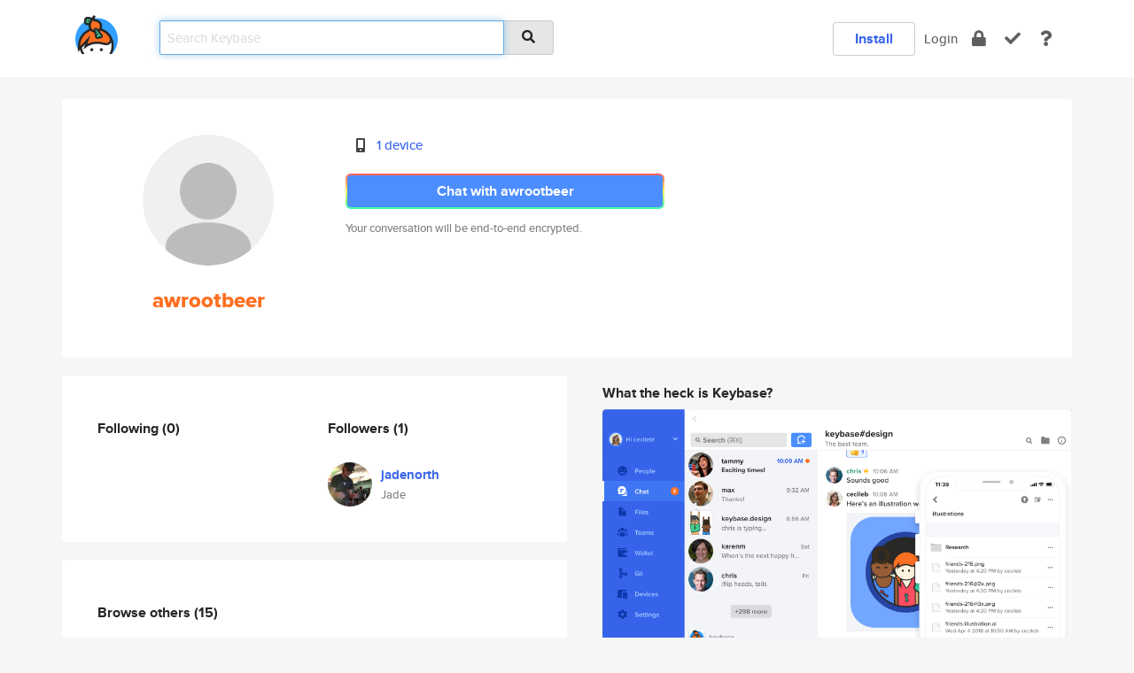

--- FILE ---
content_type: text/html; charset=utf-8
request_url: https://keybase.io/awrootbeer
body_size: 5151
content:
<!DOCTYPE html>
<html id="">

  <!--~~~~~~~~~~~~~~~~~~~~~~~~~~~~~~~~~~~~~~~~~~~~~~~~~~~~~~~~~~~~~~~~~~~~~~~~

                              K E Y   B A S E

                            crypto for everyone

                        because no one we know ever
                      seems to have a public key. :-(

     No Google Analytics or other 3rd party hosted script tags on Keybase.

     And this has the added bonus that we'll never be able to serve ad code.

                                    \o/  \o/
                                  keybase team

  ~~~~~~~~~~~~~~~~~~~~~~~~~~~~~~~~~~~~~~~~~~~~~~~~~~~~~~~~~~~~~~~~~~~~~~~~~-->

  <head>
    <title>awrootbeer | Keybase</title>
    <meta       name="viewport"    content="width=device-width, initial-scale=1.0, maximum-scale=1.0, user-scalable=no">
    <link       href="/_/brew/_/52e9d104/sitewide-css.css"      rel="stylesheet">
    
    <script type="text/javascript" nonce="1ebf5432-1f8d-496d-93e9-faf8595971ca" src="/_/brew/_/906baaf9/sitewide-js.js"></script>

    <meta    charset="UTF-8" />
    

<meta name="Description" content="awrootbeer is now on Keybase, an open source app for encryption and cryptography."><meta property="og:description" content="awrootbeer is now on Keybase, an open source app for encryption and cryptography."><meta name="twitter:title" content="awrootbeer on Keybase"><meta name="twitter:description" content="awrootbeer is now on Keybase, an open source app for encryption and cryptography.">

    <script type="text/javascript" nonce="1ebf5432-1f8d-496d-93e9-faf8595971ca">
    window.csrf_token="lgHZIDFiYjg2ZmJhZDFmYTczZjJkM2Y2NzFhNDMyM2MyYjA4zmlwKb7OAxcEAMDEII60r32ckEG4znoK0TtuM4L7cZXib26ONBL/LO9uVbLo";
    </script>
  </head>

  
  <body id="">
  <div class="run-mode run-mode-prod">
    <div class="grid-monitor"> 
      <input id="url_base" type="hidden" value="https://keybase.io/"/>

        <div id="navbar-top">
          <div class="navbar navbar-fixed-top navbar-default" role="navigation" data-active-tab="">

            <div class="container navbar-container">
              <div class="row">

                <div class="col-xs-2 col-sm-1">
                  <div class="navbar-header">
                    <div class="navbar-brand">
                      <a href="/" aria-label="home">
                        <img src="/images/icons/icon-keybase-logo-48.png" srcset="/images/icons/icon-keybase-logo-48@2x.png 2x" width="48" height="48" />
                      </a>
                    </div>
                    <div class="staging-notice">Keybase Staging Server</div>
                  </div>
                </div>

                <div class="col-xs-10 col-sm-5">
                  <div class="nav-search-wrapper">
                    <div class="input-group form-group">
                      <input type="text" class="form-control auto-focus nav-search-input  " data-focus-priority="0" placeholder="Search Keybase"
                      autocapitalize="off" autocorrect="off" autocomplete="off" spellcheck="false">
                      <span class="input-group-addon"><i class="fas fa-search"></i></span>
                    </div>
                  </div>
                </div>

                <div class="col-xs-12 col-sm-6">    

      <table class="nav navbar-right navbar-buttons pull-right">
        <tr>
        
            <td>
              
              <a href="/download" class="btn btn-secondary">Install</a>
            </td>
            <td><a onclick="return false;" href="#_" class="navbar-link link-login ">Login</a></td>
            <td class="nav-btn "><div class="auto-tooltip" title="Encrypt"><a href="/encrypt" aria-label="encrypt"><i class="fas fa-lock"></i></a></div></td>
            <td class="nav-btn " ><div class="auto-tooltip" title="Verify"><a href="/verify" aria-label="verify"><i class="fas fa-check"></i></a></div></td>
            <td class="hidden-xs nav-btn "   ><div class="auto-tooltip" title="Docs"><a href="http://book.keybase.io" aria-label="docs"><i class="fas fa-question"></i></a></div></td>
          
        </tr>
      </table>
</div>

              </div>
            </div>
          </div>
        </div>



      
    

<div id="autoreset-event-error" class="container alert alert-warning" style="text-align:center; display:none;">
  <span id="autoreset-event-error-msg">  </span>
  <button type="button" class="close"><span id="autoreset-event-error-close">×</span></button>
</div>
<div id="autoreset-event-success" class="container alert alert-success" style="text-align:center; display:none;">
  <span id="autoreset-event-success-msg">  </span>
  <button type="button" class="close"><span id="autoreset-event-success-close">×</span></button>
</div>




      
      <div class="modal modal-primary" id="shared-modal" data-backdrop="static">
      </div>

      
      <div class="content">
        

<input type="hidden" id="is-self-view" value="0">
<div id="page-user">


    <div class="user-header">
    <div class="container">
      <div class="row header-row kb-main-card">
        <div class="col-sm-4 col-lg-3 col-profile-heading">
          
<div class="profile-heading" data-username="awrootbeer" data-uid="6f945b5e4d9cdbb195b6f9f66d5a7419">

  <div class="picture user-profile-picture">
    
        <img src="/images/no-photo/placeholder-avatar-180-x-180@2x.png" class="img-circle" width="148" height="148">
      
  </div>


  <div class="full-name ">
    <div class="username ">awrootbeer</div>
    
  </div>
  

  

</div>

        </div>
        <div class="col-sm-8 col-lg-9 col-identity-heading">
          
<div class="identity-heading">

  <div class="visible-xs">
    
<div class="track-action-wrapper">
  

  <span class="btn-gradient"><a href="#_" onclick="return false;" class="btn btn-primary   app-redirector app-redirector-primary" data-app-target="chat/awrootbeer"><span class="hidden-xs">Chat with awrootbeer</span><span class="visible-xs">Start a chat</span></a></span><br/>
  <span class="small">Your conversation will be end-to-end encrypted.</span>

  

</div>

  </div>

  <div class="row">
    <div class="col-sm-7">
        
    

        

  <div class="identity-table">
    
        <div class="it-item">
          <i class="icon-kb-iconfont-identity-devices"></i>
          <a href="/awrootbeer/devices">1 device</a>
        </div>
      
    <div class="clearfix"></div>
  </div>

        
<div class="identity-table">
  

  <div class="clearfix"></div>
</div>

    </div>
    <div class="col-sm-5 col-dropdown">
        

    </div>
  </div>

  

  <div class="hidden-xs">
    
<div class="track-action-wrapper">
  

  <span class="btn-gradient"><a href="#_" onclick="return false;" class="btn btn-primary btn-md app-redirector app-redirector-primary" data-app-target="chat/awrootbeer"><span class="hidden-xs">Chat with awrootbeer</span><span class="visible-xs">Start a chat</span></a></span><br/>
  <span class="small">Your conversation will be end-to-end encrypted.</span>

  

</div>

  </div>

</div>

        </div>
      </div>
    </div>
  </div>

  <div class="user-body">

    <div class="container">
      <div class="row">
        <div class="col-md-6 col-tracking-table">

          

          

<div class="tracking" id="profile-tracking-section">
  
    <div class="row">
      <div class="col-xs-12 kb-main-card">

          <div class="row">
            <div class="col-xs-6 tracking-col">
              <h4>Following <span class="num">(0)</span></h4>
              <table class="follower-table">
                

              </table>
            </div>
            <div class="col-xs-6 trackers-col">
              <h4>Followers <span class="num">(1)</span></h4>
              <table class="follower-table">
                
      <tr data-uid="69ce93b719b76d5374bb8c1c3f128c19" class="follower-row">
        <td>
          
              <a href="/jadenorth"><img class="img img-circle" src="https://s3.amazonaws.com/keybase_processed_uploads/42f045f1161b8b202bb73f30d0a36e05_200_200.jpg" width="50" height="50"></a>
            
        </td>
        <td class="td-follower-info">
          <a href="/jadenorth" class="username ">jadenorth</a><br/>
          <span class="small">Jade</span>
        </td>
      </tr>
    

              </table>
            </div>
          </div>
        </div>
      </div>

    

  
      <div class="row row-other-people">
        <div class="col-xs-12 kb-main-card">
          <div class="row">
            <div class="col-xs-12">
              <h4>Browse others <span class="num">(15)</span></h4>
            </div>
            
                <div class="col-xs-6 trackers-col">
                  <table class="follower-table">
                    
      <tr data-uid="5c085c6d131601a4e2844e09119b3519" class="follower-row">
        <td>
          
              <a href="/jdesanto"><img class="img img-circle" src="https://s3.amazonaws.com/keybase_processed_uploads/0c1001e7491895c0833bbfc4662f0505_200_200.jpg" width="50" height="50"></a>
            
        </td>
        <td class="td-follower-info">
          <a href="/jdesanto" class="username ">jdesanto</a><br/>
          <span class="small">John DeSanto</span>
        </td>
      </tr>
    

                  </table>
                </div>
              
                <div class="col-xs-6 trackers-col">
                  <table class="follower-table">
                    
      <tr data-uid="5c5e5cbff4f4ab7953d30266e8b20c00" class="follower-row">
        <td>
          
              <a href="/ausbitbank"><img class="img img-circle" src="https://s3.amazonaws.com/keybase_processed_uploads/6b7fed3135b91f60ff19aedd4eb1db05_200_200_square_200.jpeg" width="50" height="50"></a>
            
        </td>
        <td class="td-follower-info">
          <a href="/ausbitbank" class="username ">ausbitbank</a><br/>
          <span class="small">AusBitBank</span>
        </td>
      </tr>
    

                  </table>
                </div>
              
                <div class="col-xs-6 trackers-col">
                  <table class="follower-table">
                    
      <tr data-uid="5c584470eb7091195aa84fe797851b19" class="follower-row">
        <td>
          
              <a href="/danilotorrisi"><img class="img img-circle" src="https://s3.amazonaws.com/keybase_processed_uploads/701c2faff037d39976e1580409e9c405_200_200.jpg" width="50" height="50"></a>
            
        </td>
        <td class="td-follower-info">
          <a href="/danilotorrisi" class="username ">danilotorrisi</a><br/>
          <span class="small">Danilo Torrisi</span>
        </td>
      </tr>
    

                  </table>
                </div>
              
                <div class="col-xs-6 trackers-col">
                  <table class="follower-table">
                    
      <tr data-uid="5c1fa84c5b653fd0d51aac1d44de1f19" class="follower-row">
        <td>
          
              <a href="/chesneycar"><img class="img img-circle" src="https://s3.amazonaws.com/keybase_processed_uploads/479c17bddd51e5c3a1555b1b8b306405_200_200.jpg" width="50" height="50"></a>
            
        </td>
        <td class="td-follower-info">
          <a href="/chesneycar" class="username ">chesneycar</a><br/>
          <span class="small">Chezo</span>
        </td>
      </tr>
    

                  </table>
                </div>
              
                <div class="col-xs-6 trackers-col">
                  <table class="follower-table">
                    
      <tr data-uid="5c4c9f36e2755eb4d1b4ebb163d2f819" class="follower-row">
        <td>
          
              <a href="/chlor"><img class="img img-circle" src="https://s3.amazonaws.com/keybase_processed_uploads/a10960efcde9a7450288f76e4488d505_200_200.jpg" width="50" height="50"></a>
            
        </td>
        <td class="td-follower-info">
          <a href="/chlor" class="username ">chlor</a><br/>
          <span class="small">James S. Daniel</span>
        </td>
      </tr>
    

                  </table>
                </div>
              
                <div class="col-xs-6 trackers-col">
                  <table class="follower-table">
                    
      <tr data-uid="5c23c162a4faa931b2a71684a7f04919" class="follower-row">
        <td>
          
              <a href="/ciacho"><img class="img img-circle" src="https://s3.amazonaws.com/keybase_processed_uploads/f45624ff65a1c21986364d6536339405_200_200.jpg" width="50" height="50"></a>
            
        </td>
        <td class="td-follower-info">
          <a href="/ciacho" class="username ">ciacho</a><br/>
          <span class="small">Tomasz Ciacho</span>
        </td>
      </tr>
    

                  </table>
                </div>
              
                <div class="col-xs-6 trackers-col">
                  <table class="follower-table">
                    
      <tr data-uid="5c14fed841dd74ee0e9949b8d0618b19" class="follower-row">
        <td>
          
              <a href="/perfectrhyme"><img class="img img-circle" src="/images/no-photo/placeholder-avatar-180-x-180.png" width="50" height="50"></a>
            
        </td>
        <td class="td-follower-info">
          <a href="/perfectrhyme" class="username ">perfectrhyme</a><br/>
          <span class="small">Austin</span>
        </td>
      </tr>
    

                  </table>
                </div>
              
                <div class="col-xs-6 trackers-col">
                  <table class="follower-table">
                    
      <tr data-uid="5c546d073b4b766e5cfd630ebf4dee19" class="follower-row">
        <td>
          
              <a href="/cschaeffer"><img class="img img-circle" src="https://s3.amazonaws.com/keybase_processed_uploads/5a0c349d6ea3837f2df18b4553e17b05_200_200.jpg" width="50" height="50"></a>
            
        </td>
        <td class="td-follower-info">
          <a href="/cschaeffer" class="username ">cschaeffer</a><br/>
          <span class="small">Carol Schaeffer</span>
        </td>
      </tr>
    

                  </table>
                </div>
              
                <div class="col-xs-6 trackers-col">
                  <table class="follower-table">
                    
      <tr data-uid="5ce8cc4a850732f84daa629ea577ef19" class="follower-row">
        <td>
          
              <a href="/datenschubse"><img class="img img-circle" src="https://s3.amazonaws.com/keybase_processed_uploads/5370e02bc2216d67c689b4a3d2396205_200_200.jpg" width="50" height="50"></a>
            
        </td>
        <td class="td-follower-info">
          <a href="/datenschubse" class="username ">datenschubse</a><br/>
          <span class="small"></span>
        </td>
      </tr>
    

                  </table>
                </div>
              
                <div class="col-xs-6 trackers-col">
                  <table class="follower-table">
                    
      <tr data-uid="5c6423c3c41a1d967e3bb75b12730819" class="follower-row">
        <td>
          
              <a href="/radomirhejl"><img class="img img-circle" src="https://s3.amazonaws.com/keybase_processed_uploads/872bc1bbcc9dffb5fbaa1e6862419d05_200_200.png" width="50" height="50"></a>
            
        </td>
        <td class="td-follower-info">
          <a href="/radomirhejl" class="username ">radomirhejl</a><br/>
          <span class="small"></span>
        </td>
      </tr>
    

                  </table>
                </div>
              
                <div class="col-xs-6 trackers-col">
                  <table class="follower-table">
                    
      <tr data-uid="5c414ba322041fa08ef01a297fbe3d19" class="follower-row">
        <td>
          
              <a href="/el_picpay"><img class="img img-circle" src="https://s3.amazonaws.com/keybase_processed_uploads/91aa51c12fc68acbe10a8c1936f80f05_200_200.jpg" width="50" height="50"></a>
            
        </td>
        <td class="td-follower-info">
          <a href="/el_picpay" class="username ">el_picpay</a><br/>
          <span class="small">Eduardo Lisboa</span>
        </td>
      </tr>
    

                  </table>
                </div>
              
                <div class="col-xs-6 trackers-col">
                  <table class="follower-table">
                    
      <tr data-uid="5c9ec4c731b2b4a488c34479d2630f19" class="follower-row">
        <td>
          
              <a href="/oikmar"><img class="img img-circle" src="/images/no-photo/placeholder-avatar-180-x-180.png" width="50" height="50"></a>
            
        </td>
        <td class="td-follower-info">
          <a href="/oikmar" class="username ">oikmar</a><br/>
          <span class="small"></span>
        </td>
      </tr>
    

                  </table>
                </div>
              
                <div class="col-xs-6 trackers-col">
                  <table class="follower-table">
                    
      <tr data-uid="5cad7a6114b9535585a963fd50d0e219" class="follower-row">
        <td>
          
              <a href="/roeyp"><img class="img img-circle" src="/images/no-photo/placeholder-avatar-180-x-180.png" width="50" height="50"></a>
            
        </td>
        <td class="td-follower-info">
          <a href="/roeyp" class="username ">roeyp</a><br/>
          <span class="small">Roey</span>
        </td>
      </tr>
    

                  </table>
                </div>
              
                <div class="col-xs-6 trackers-col">
                  <table class="follower-table">
                    
      <tr data-uid="5cb24064770d0453817900824dc0b819" class="follower-row">
        <td>
          
              <a href="/bpkenn"><img class="img img-circle" src="/images/no-photo/placeholder-avatar-180-x-180.png" width="50" height="50"></a>
            
        </td>
        <td class="td-follower-info">
          <a href="/bpkenn" class="username ">bpkenn</a><br/>
          <span class="small">Brian Kennedy</span>
        </td>
      </tr>
    

                  </table>
                </div>
              
                <div class="col-xs-6 trackers-col">
                  <table class="follower-table">
                    
      <tr data-uid="5c9615339d0fe3544a3d777d3147d419" class="follower-row">
        <td>
          
              <a href="/heathbarthol"><img class="img img-circle" src="https://s3.amazonaws.com/keybase_processed_uploads/60dd0842b9810e45a85edb9175eb5605_200_200.jpg" width="50" height="50"></a>
            
        </td>
        <td class="td-follower-info">
          <a href="/heathbarthol" class="username ">heathbarthol</a><br/>
          <span class="small">Gabriela Sawicka</span>
        </td>
      </tr>
    

                  </table>
                </div>
              
          </div>
        </div>
      </div>
    
</div>


        </div>
        <div class="col-md-6 col-stuff kb-sub-card">
          

<div class="command-line-examples hidden-xs">
  
      <h4>What the heck is Keybase?</h4>
    
  <img id="screenshot1" class="img img-responsive" src="/images/screenshots/keybase-nav-v2.png" width="1550" height="1103">
  <p style="text-align:center;margin-top:30px;"></p>

    <center style="margin-bottom:30px;">
      
    <div class="install-badge">
      <a
        href="#_"
        data-use-direct="true"
        data-target="https://prerelease.keybase.io/Keybase.dmg"
        data-platform="macOS"
        data-context="user-stuff-col"
        class="install-link"
      >
        <img
          srcset="/images/badges/install-badge-macos-168-56.png, /images/badges/install-badge-macos-168-56@2x.png 2x, /images/badges/install-badge-macos-168-56@3x.png 3x"
          src="/images/badges/install-badge-macos-168-56@3x.png"
          width="168"
          height="56"
        >
      </a>

      
    </div>
  

    </center>

  
      <h3 id="keybase-is-an-open-source-app">Keybase is an open source app</h3>
<p>Keybase comes with everything you need to manage your identity,
create secure chats, and share files privately. It&#39;s free.</p>
<p>It&#39;s fun too.</p>
<p>Over 100,000 people have joined Keybase so far to prove their identities, and it&#39;s growing rapidly.</p>

    



</div>

        </div>
      </div>
    </div>
  </div>

</div>

      </div>

      <div class="footer">
  
      <div class="container hidden-xs">
        <div class="row">
          <div class="col-xs-12 col-sm-6 col-md-5 col-lg-4">
            <img src="/images/walkthrough/footprints_transp.png"  class="img-responsive" width="1000" height="272">
          </div>
        </div>
      </div>
    

<div class="container text-center hidden-xs">
  <div>

    <small>
      Keybase, 2026
    | Available within Tor at <strong>http://keybase5wmilwokqirssclfnsqrjdsi7jdir5wy7y7iu3tanwmtp6oid.onion</strong><br/><br/>

    </small>

      <a href="/download">install Keybase</a>
      | <a href="/blog">read our blog</a>
      | <a href="/docs">documentation</a>
      | <a href="/docs/bug_reporting">bug reporting</a>
      | <a href="/docs/secadv">security advisories</a>
      <br><a href="/docs/terms">terms</a>
      &amp; <a href="/docs/privacypolicy">privacy</a>
      &amp; <a href="/docs/california-ccpa">california ccpa</a>
      &amp; <a href="/docs/acceptable-use-policy">acceptable use</a><br>
        <a href="/jobs">jobs @ keybase</a>
    </div>
  </div>
</div>
<div class="container text-center visible-xs" id="mobile-footer" style="padding:20px 0">

  

  <div style="margin-bottom:20px">
    <a href="https://github.com/keybase/client/issues" rel="noopener noreferrer">Please send us feedback &amp; bug reports</a>.
  </div>
  Keybase, 2026
    | <a href="/blog">read our blog</a>
    <br><a href="/docs/terms">terms</a>
    &amp; <a href="/docs/privacypolicy">privacy</a>
    &amp; <a href="/docs/secadv">security advisories</a>
    &amp; <a href="/docs/california-ccpa">california ccpa</a>
    &amp; <a href="/docs/acceptable-use-policy">acceptable use</a>
  </div>
</div>


    </div>
  </div>
  <script type="text/javascript" nonce="1ebf5432-1f8d-496d-93e9-faf8595971ca">
    window.session = new Session()
    window.run_mode = "prod";
  </script>
  </body>
</html>
